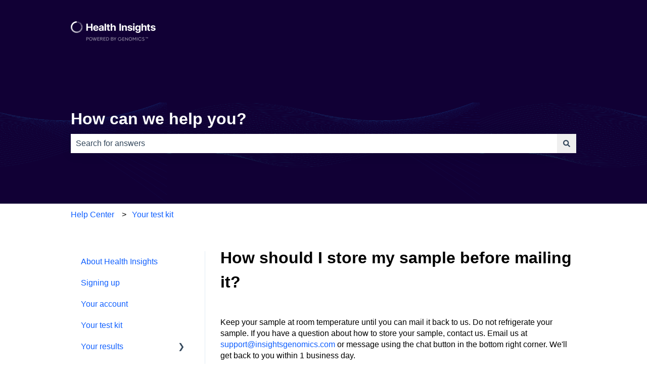

--- FILE ---
content_type: image/svg+xml
request_url: https://help.insightsgenomics.com/hubfs/health-insights-logotype.svg
body_size: 6645
content:
<svg width="238" height="35" viewBox="0 0 238 35" fill="none" xmlns="http://www.w3.org/2000/svg">
<path d="M6.1197 10.3993C4.72288 12.5188 3.98114 15.003 3.98708 17.5418C3.98239 18.4581 4.07564 19.3724 4.26525 20.2689L0.278171 20.8997C0.14723 20.2408 0.0543502 19.5749 0 18.9053L3.70891 18.3117H0V17.5139C0 17.3087 0.0140699 17.1034 0.028059 16.8994C0.0418883 16.6976 0.0556385 16.4971 0.0556385 16.2988H3.06913L0.0834542 15.8257C0.161902 15.0854 0.288893 14.351 0.463614 13.6273L2.7075 13.9798L0.547068 13.2748C0.737527 12.5516 0.976043 11.842 1.26103 11.1506L3.40292 11.8463L1.40012 10.8352C1.6928 10.1486 2.03685 9.48503 2.42934 8.85018L4.41361 9.86126L2.62406 8.55335C3.00802 7.92432 3.43559 7.323 3.90363 6.75381L3.97781 6.66105C5.54739 4.83341 7.4938 3.36726 9.68335 2.36332C11.8729 1.35938 14.2537 0.841421 16.6623 0.84502H16.7457V4.74093H16.6623C16.2349 4.73895 15.8077 4.76063 15.3827 4.80586C15.2972 4.83792 15.261 4.8392 15.1925 4.84161C15.142 4.84339 15.0741 4.84579 14.9562 4.86151C14.678 4.89862 14.4091 4.93572 14.1402 4.99138L13.6581 5.11196C13.417 5.16762 13.1017 5.2511 12.9348 5.29748C12.8434 5.32288 12.7715 5.35106 12.6886 5.38355C12.6201 5.41038 12.5441 5.44016 12.4434 5.47373C12.2209 5.54794 11.952 5.64997 11.7851 5.7149C11.666 5.76121 11.5517 5.81696 11.4387 5.87205C11.3933 5.8942 11.3481 5.91625 11.3029 5.93753L10.6909 6.23436C10.5936 6.28592 10.4998 6.34455 10.4051 6.40371C10.3465 6.44033 10.2876 6.47717 10.2273 6.51264L9.66171 6.85585C9.55446 6.92527 9.46867 6.9904 9.3693 7.06585C9.32262 7.10129 9.27295 7.139 9.21665 7.1805C9.16933 7.21539 9.122 7.2496 9.07486 7.28368C8.9465 7.37649 8.81947 7.46833 8.6974 7.5701C8.55201 7.68649 8.41274 7.81034 8.28015 7.94113C8.23302 7.98274 8.19334 8.01605 8.15469 8.0485C8.06408 8.12458 7.979 8.19602 7.81653 8.35855C7.58472 8.59045 7.36219 8.83163 7.14893 9.0728C7.1001 9.13386 7.04725 9.1909 6.99567 9.24657C6.96891 9.27546 6.94246 9.30401 6.91712 9.33253C6.62968 9.67574 6.37005 10.0375 6.1197 10.3993Z" fill="white"/>
<path d="M18.8692 0.993482L19.3144 1.05841L18.7115 4.88011L18.2663 4.81518L18.8692 0.993482Z" fill="white"/>
<path d="M21.8366 1.67111L21.41 1.54125L20.2134 5.25163L20.6401 5.39077L21.8366 1.67111Z" fill="white"/>
<path d="M6.91059 25.7236L4.1278 28.5064C4.50208 28.9348 4.89839 29.3435 5.31512 29.7308L8.09791 26.948C7.67439 26.5677 7.27767 26.1586 6.91059 25.7236Z" fill="white"/>
<path d="M4.86834 22.2442L1.29851 24.0994C1.53128 24.6485 1.7944 25.1842 2.08665 25.7041L5.63794 23.8489C5.34292 23.3333 5.08571 22.797 4.86834 22.2442Z" fill="white"/>
<path d="M0.463651 21.5679L4.29311 20.325C4.42072 20.9087 4.59117 21.4823 4.80308 22.041L0.99217 23.284C0.778396 22.7242 0.601838 22.151 0.463651 21.5679Z" fill="white"/>
<path d="M5.74046 24.0353L2.5137 26.3728C2.83823 26.883 3.18131 27.3654 3.5522 27.8384L6.74186 25.5102C6.37335 25.043 6.0387 24.5502 5.74046 24.0353Z" fill="white"/>
<path d="M28.7625 13.8314L32.575 12.5884C32.4822 12.3008 32.3894 12.0226 32.2874 11.7443L28.475 12.978C28.5863 13.2284 28.679 13.516 28.7625 13.8314Z" fill="white"/>
<path d="M33.1498 15.1307L29.1704 15.7615C29.1333 15.4554 29.0869 15.1678 29.022 14.8246L33.0014 14.2031C33.0196 14.3121 33.0417 14.4171 33.0632 14.5194C33.1077 14.7308 33.1498 14.9307 33.1498 15.1307Z" fill="white"/>
<path d="M28.0022 11.8372L31.5456 10.0284L31.2395 9.43474L27.659 11.2343C27.7981 11.4291 27.9094 11.6331 28.0022 11.8372Z" fill="white"/>
<path d="M23.8303 2.50608L24.2292 2.70087L22.5038 6.1237L22.0957 5.91963L23.8303 2.50608Z" fill="white"/>
<path d="M27.001 10.1213L30.1919 7.80231C30.062 7.61679 29.9229 7.44055 29.7837 7.2643L26.6021 9.5833L26.6332 9.6232C26.754 9.77833 26.8814 9.94195 27.001 10.1213Z" fill="white"/>
<path d="M26.4455 4.0263L24.1636 7.17085L23.7926 6.91112L26.0837 3.76657L26.4455 4.0263Z" fill="white"/>
<path d="M25.7399 8.56233L28.5226 5.77954C28.3691 5.61701 28.2157 5.47206 28.0536 5.31901L28.0403 5.30647L25.2575 8.08926L25.7399 8.56233Z" fill="white"/>
<path d="M18.3869 34.0905L17.784 30.2595C18.2979 30.2132 18.8088 30.1389 19.3145 30.0369L19.936 33.8586C19.4258 33.9606 18.9157 34.0348 18.3869 34.0905Z" fill="white"/>
<path d="M27.7611 23.6632L31.3045 25.4721C31.4776 25.1381 31.6446 24.8042 31.8054 24.4702L28.2434 22.6151C28.095 22.9954 27.9373 23.3386 27.7611 23.6632Z" fill="white"/>
<path d="M29.8579 27.6896L26.667 25.3706C26.8896 25.0985 27.103 24.7863 27.3071 24.4338L30.5073 26.762C30.3032 27.0959 30.0805 27.3929 29.8579 27.6896Z" fill="white"/>
<path d="M25.304 26.8823L28.0868 29.6651C28.3651 29.4054 28.6248 29.1457 28.8845 28.8674L26.1017 26.0846C25.8502 26.3646 25.584 26.6309 25.304 26.8823Z" fill="white"/>
<path d="M25.9074 31.3716L23.6256 28.2271L23.7519 28.1421C24.0787 27.9227 24.3974 27.7088 24.7016 27.4293L26.9927 30.5832C26.6448 30.8645 26.2825 31.1277 25.9074 31.3716Z" fill="white"/>
<path d="M28.5864 21.8085L32.3988 23.0515C32.5194 22.699 32.6307 22.3465 32.7327 21.9847L28.911 20.7417C28.8225 21.103 28.7141 21.4591 28.5864 21.8085Z" fill="white"/>
<path d="M29.2724 16.8635H33.3074C33.3144 17.0255 33.3108 17.2676 33.3086 17.4114C33.3079 17.4568 33.3074 17.4928 33.3074 17.5128V17.754H29.2724V16.8635Z" fill="white"/>
<path d="M29.0962 19.7493L33.0756 20.3801C33.0756 20.2123 33.1072 20.0413 33.1391 19.8689C33.1618 19.7461 33.1846 19.6224 33.1962 19.4989L29.2168 18.8681C29.189 19.165 29.1519 19.4618 29.0962 19.7493Z" fill="white"/>
<path d="M8.18724 31.8645L9.93112 28.386C10.4206 28.687 10.9287 28.9566 11.4524 29.193L9.68995 32.653C9.17583 32.4162 8.67426 32.153 8.18724 31.8645Z" fill="white"/>
<path d="M11.7298 29.3233L10.5239 33.0337C11.0522 33.2438 11.5909 33.4264 12.138 33.5809L13.3346 29.8706C12.7876 29.7257 12.2513 29.5428 11.7298 29.3233Z" fill="white"/>
<path d="M14.7342 34.0616C14.1701 33.9982 13.6097 33.9054 13.0553 33.7833L13.6582 29.9524C14.2104 30.0896 14.7714 30.1887 15.3371 30.2492L14.7342 34.0616Z" fill="white"/>
<path d="M8.3088 27.1711L5.99909 30.3528C6.43562 30.7134 6.89077 31.0509 7.36266 31.3639L9.65382 28.21C9.18161 27.8958 8.73215 27.5486 8.3088 27.1711Z" fill="white"/>
<path d="M15.7443 34.155V30.2776C16.0411 30.2962 16.3472 30.3148 16.6719 30.2962H17.3119V34.155H15.7443Z" fill="white"/>
<path d="M19.9075 29.897L21.1041 33.6073C21.5308 33.4868 21.9668 33.3476 22.3842 33.1992L21.1876 29.4888C20.7688 29.6484 20.3414 29.7847 19.9075 29.897Z" fill="white"/>
<path d="M23.589 32.6717L21.8359 29.2117C22.2419 29.0282 22.6382 28.8238 23.0232 28.5995L24.7949 32.0594C24.4054 32.282 23.9972 32.4769 23.589 32.6717Z" fill="white"/>
<path d="M43.722 27.9425V7.61178H48.0204V16.0002H56.7463V7.61178H61.0348V27.9425H56.7463V19.5441H48.0204V27.9425H43.722Z" fill="white"/>
<path d="M70.6097 28.2403C69.0412 28.2403 67.6911 27.9226 66.5594 27.2873C65.4344 26.6453 64.5674 25.7387 63.9585 24.5673C63.3497 23.3892 63.0452 21.9961 63.0452 20.3879C63.0452 18.8195 63.3497 17.4429 63.9585 16.2583C64.5674 15.0736 65.4244 14.1504 66.5296 13.4886C67.6415 12.8268 68.9452 12.4959 70.4409 12.4959C71.4469 12.4959 72.3833 12.6581 73.2503 12.9823C74.1239 13.3 74.8849 13.7798 75.5335 14.4218C76.1887 15.0637 76.6983 15.8711 77.0623 16.844C77.4263 17.8102 77.6083 18.9419 77.6083 20.239V21.4005L67.2245 21.4104V18.7897L73.6275 18.7798C73.6275 18.1709 73.4952 17.6315 73.2304 17.1616C72.9657 16.6918 72.5984 16.3245 72.1285 16.0597C71.6653 15.7884 71.1259 15.6527 70.5104 15.6527C69.8685 15.6527 69.2993 15.8016 68.803 16.0994C68.3132 16.3906 67.9294 16.7844 67.6514 17.2808C67.3734 17.7705 67.2312 18.3165 67.2245 18.9187V21.4104C67.2245 22.1649 67.3635 22.8168 67.6415 23.3661C67.9261 23.9154 68.3264 24.3389 68.8427 24.6367C69.3589 24.9346 69.971 25.0835 70.6792 25.0835C71.149 25.0835 71.5792 25.0173 71.9697 24.8849C72.3602 24.7526 72.6944 24.554 72.9723 24.2893C73.2503 24.0246 73.4621 23.7003 73.6077 23.3164L77.5189 23.5745C77.3204 24.5143 76.9134 25.3349 76.2979 26.0365C75.689 26.7314 74.9015 27.274 73.9352 27.6645C72.9756 28.0484 71.8671 28.2403 70.6097 28.2403Z" fill="white"/>
<path d="M83.8774 28.2304C82.9046 28.2304 82.0376 28.0616 81.2765 27.7241C80.5155 27.3799 79.9132 26.8736 79.4698 26.2052C79.033 25.5302 78.8146 24.6897 78.8146 23.6837C78.8146 22.8366 78.9701 22.1252 79.2812 21.5494C79.5922 20.9736 80.0158 20.5104 80.5519 20.1596C81.0879 19.8089 81.6968 19.5441 82.3784 19.3655C83.0667 19.1868 83.7881 19.061 84.5425 18.9882C85.4294 18.8956 86.1441 18.8095 86.6868 18.7301C87.2295 18.6441 87.6233 18.5183 87.8681 18.3529C88.113 18.1874 88.2354 17.9426 88.2354 17.6183V17.5587C88.2354 16.93 88.0369 16.4436 87.6398 16.0994C87.2493 15.7553 86.6934 15.5832 85.9721 15.5832C85.211 15.5832 84.6054 15.752 84.1554 16.0895C83.7054 16.4204 83.4076 16.8374 83.262 17.3403L79.3507 17.0227C79.5492 16.0961 79.9397 15.2953 80.5221 14.6203C81.1045 13.9386 81.8556 13.4158 82.7755 13.0518C83.7021 12.6812 84.7742 12.4959 85.9919 12.4959C86.839 12.4959 87.6497 12.5952 88.424 12.7937C89.205 12.9923 89.8966 13.3 90.4988 13.7169C91.1077 14.1339 91.5875 14.6699 91.9382 15.3251C92.289 15.9737 92.4644 16.7513 92.4644 17.658V27.9425H88.4538V25.828H88.3347C88.0898 26.3045 87.7622 26.7247 87.3519 27.0887C86.9416 27.4461 86.4486 27.7274 85.8728 27.9325C85.297 28.1311 84.6319 28.2304 83.8774 28.2304ZM85.0885 25.3118C85.7106 25.3118 86.2599 25.1894 86.7364 24.9445C87.2129 24.693 87.5869 24.3555 87.8582 23.9319C88.1295 23.5084 88.2652 23.0286 88.2652 22.4925V20.8744C88.1329 20.9604 87.9509 21.0398 87.7192 21.1126C87.4942 21.1788 87.2394 21.2417 86.9548 21.3012C86.6703 21.3542 86.3857 21.4038 86.1011 21.4501C85.8165 21.4899 85.5584 21.5263 85.3268 21.5593C84.8304 21.6321 84.397 21.748 84.0263 21.9068C83.6557 22.0656 83.3679 22.2807 83.1627 22.5521C82.9575 22.8168 82.8549 23.1477 82.8549 23.5448C82.8549 24.1205 83.0634 24.5606 83.4804 24.8651C83.9039 25.1629 84.44 25.3118 85.0885 25.3118Z" fill="white"/>
<path d="M99.1356 7.61178V27.9425H94.9066V7.61178H99.1356Z" fill="white"/>
<path d="M116.268 19.1272V27.9425H112.039V7.61178H116.149V15.3847H116.327C116.671 14.4846 117.227 13.7798 117.995 13.2702C118.763 12.754 119.726 12.4959 120.884 12.4959C121.943 12.4959 122.866 12.7275 123.653 13.1908C124.448 13.6475 125.063 14.3059 125.5 15.1663C125.943 16.02 126.162 17.0425 126.155 18.2338V27.9425H121.926V18.9882C121.933 18.0485 121.694 17.3172 121.211 16.7943C120.735 16.2715 120.066 16.0101 119.206 16.0101C118.63 16.0101 118.121 16.1325 117.677 16.3774C117.241 16.6223 116.896 16.9796 116.645 17.4495C116.4 17.9128 116.274 18.472 116.268 19.1272Z" fill="white"/>
<path d="M109.795 15.8711V12.6944H106.926V9.04127H102.697V12.6944H100.612V15.8711H102.697V23.8128C102.69 24.8121 102.899 25.6394 103.323 26.2946C103.746 26.9498 104.338 27.4329 105.099 27.7439C105.867 28.055 106.761 28.1906 107.78 28.1509C108.329 28.1311 108.796 28.0748 109.179 27.9822C109.563 27.8961 109.861 27.82 110.073 27.7538L109.408 24.607C109.302 24.6268 109.15 24.6566 108.951 24.6963C108.753 24.7294 108.554 24.7459 108.356 24.7459C108.071 24.7459 107.819 24.7029 107.601 24.6169C107.389 24.5308 107.224 24.3819 107.105 24.1702C106.986 23.9518 106.926 23.6473 106.926 23.2569V15.8711H109.795Z" fill="white"/>
<path d="M140.864 7.6281V27.9588H136.566V7.6281H140.864Z" fill="white"/>
<path d="M147.711 19.1435V27.9588H143.483V12.7108H147.513V15.401H147.692C148.029 14.5142 148.595 13.8127 149.389 13.2965C150.183 12.7736 151.146 12.5122 152.278 12.5122C153.337 12.5122 154.26 12.7439 155.048 13.2071C155.835 13.6704 156.447 14.3322 156.884 15.1925C157.321 16.0463 157.539 17.0655 157.539 18.2501V27.9588H153.31V19.0045C153.317 18.0714 153.079 17.3434 152.596 16.8206C152.112 16.2911 151.447 16.0264 150.6 16.0264C150.031 16.0264 149.528 16.1488 149.091 16.3937C148.661 16.6386 148.324 16.996 148.079 17.4658C147.841 17.9291 147.718 18.4883 147.711 19.1435Z" fill="white"/>
<path d="M172.72 17.0588L168.849 17.2971C168.783 16.9662 168.64 16.6684 168.422 16.4036C168.204 16.1323 167.916 15.9172 167.558 15.7584C167.208 15.5929 166.787 15.5102 166.298 15.5102C165.642 15.5102 165.09 15.6492 164.64 15.9271C164.19 16.1985 163.965 16.5625 163.965 17.0191C163.965 17.3831 164.11 17.6909 164.402 17.9423C164.693 18.1938 165.192 18.3957 165.901 18.5479L168.66 19.1038C170.143 19.4082 171.248 19.898 171.976 20.573C172.704 21.2481 173.068 22.1349 173.068 23.2335C173.068 24.2328 172.773 25.1097 172.184 25.8642C171.602 26.6186 170.801 27.2076 169.782 27.6312C168.77 28.0481 167.601 28.2566 166.278 28.2566C164.259 28.2566 162.651 27.8363 161.453 26.9959C160.262 26.1487 159.564 24.9972 159.359 23.5412L163.518 23.3228C163.644 23.9383 163.948 24.4082 164.431 24.7325C164.914 25.0501 165.533 25.209 166.288 25.209C167.029 25.209 167.625 25.0667 168.075 24.7821C168.531 24.4909 168.763 24.117 168.77 23.6604C168.763 23.2765 168.601 22.9621 168.283 22.7173C167.965 22.4658 167.476 22.2739 166.814 22.1415L164.173 21.6154C162.684 21.3176 161.576 20.8013 160.848 20.0667C160.126 19.3321 159.766 18.3957 159.766 17.2574C159.766 16.2779 160.03 15.4341 160.56 14.726C161.096 14.0178 161.847 13.4718 162.813 13.088C163.786 12.7041 164.924 12.5122 166.228 12.5122C168.154 12.5122 169.67 12.9192 170.775 13.7333C171.887 14.5473 172.535 15.6558 172.72 17.0588Z" fill="white"/>
<path d="M174.892 27.9588V12.7108H179.121V27.9588H174.892ZM177.017 10.7452C176.388 10.7452 175.849 10.5367 175.399 10.1198C174.955 9.69624 174.733 9.18996 174.733 8.60095C174.733 8.01856 174.955 7.5189 175.399 7.10196C175.849 6.6784 176.388 6.46663 177.017 6.46663C177.645 6.46663 178.181 6.6784 178.625 7.10196C179.075 7.5189 179.3 8.01856 179.3 8.60095C179.3 9.18996 179.075 9.69624 178.625 10.1198C178.181 10.5367 177.645 10.7452 177.017 10.7452Z" fill="white"/>
<path d="M188.54 33.9945C187.17 33.9945 185.995 33.8058 185.016 33.4286C184.043 33.058 183.268 32.5517 182.693 31.9098C182.117 31.2678 181.743 30.5464 181.571 29.7457L185.482 29.2195C185.601 29.524 185.79 29.8085 186.048 30.0733C186.306 30.338 186.647 30.5498 187.071 30.7086C187.501 30.874 188.023 30.9568 188.639 30.9568C189.559 30.9568 190.317 30.7318 190.912 30.2817C191.515 29.8383 191.816 29.0938 191.816 28.0481V25.2586H191.637C191.452 25.6822 191.174 26.0826 190.803 26.4598C190.432 26.837 189.956 27.1448 189.374 27.383C188.791 27.6213 188.096 27.7404 187.289 27.7404C186.144 27.7404 185.102 27.4757 184.162 26.9462C183.229 26.4102 182.484 25.5928 181.928 24.4942C181.379 23.389 181.104 21.9926 181.104 20.305C181.104 18.5777 181.386 17.1349 181.948 15.9768C182.511 14.8186 183.258 13.9517 184.192 13.3759C185.131 12.8001 186.161 12.5122 187.279 12.5122C188.133 12.5122 188.847 12.6578 189.423 12.949C189.999 13.2336 190.462 13.591 190.813 14.0211C191.17 14.4447 191.445 14.8616 191.637 15.272H191.796V12.7108H195.995V28.1077C195.995 29.4048 195.677 30.4902 195.042 31.3638C194.407 32.2374 193.526 32.8926 192.401 33.3293C191.283 33.7728 189.996 33.9945 188.54 33.9945ZM188.629 24.5637C189.311 24.5637 189.886 24.395 190.356 24.0574C190.833 23.7133 191.197 23.2236 191.448 22.5882C191.706 21.9463 191.835 21.1786 191.835 20.2851C191.835 19.3917 191.71 18.6174 191.458 17.9622C191.207 17.3004 190.843 16.7875 190.366 16.4235C189.89 16.0595 189.311 15.8775 188.629 15.8775C187.934 15.8775 187.348 16.0661 186.872 16.4434C186.395 16.814 186.035 17.3302 185.79 17.992C185.545 18.6538 185.423 19.4182 185.423 20.2851C185.423 21.1653 185.545 21.9264 185.79 22.5684C186.041 23.2037 186.402 23.6968 186.872 24.0475C187.348 24.3916 187.934 24.5637 188.629 24.5637Z" fill="white"/>
<path d="M202.751 19.1435V27.9588H198.522V7.6281H202.631V15.401H202.81C203.154 14.501 203.71 13.7961 204.478 13.2865C205.246 12.7703 206.208 12.5122 207.367 12.5122C208.426 12.5122 209.349 12.7439 210.136 13.2071C210.93 13.6638 211.546 14.3223 211.983 15.1826C212.426 16.0363 212.645 17.0588 212.638 18.2501V27.9588H208.409V19.0045C208.416 18.0648 208.177 17.3335 207.694 16.8107C207.218 16.2878 206.549 16.0264 205.689 16.0264C205.113 16.0264 204.604 16.1488 204.16 16.3937C203.723 16.6386 203.379 16.996 203.128 17.4658C202.883 17.9291 202.757 18.4883 202.751 19.1435Z" fill="white"/>
<path d="M237.65 17.0588L233.778 17.2971C233.712 16.9662 233.57 16.6684 233.351 16.4036C233.133 16.1323 232.845 15.9172 232.488 15.7584C232.137 15.5929 231.717 15.5102 231.227 15.5102C230.572 15.5102 230.019 15.6492 229.569 15.9271C229.119 16.1985 228.894 16.5625 228.894 17.0191C228.894 17.3831 229.04 17.6909 229.331 17.9423C229.622 18.1938 230.122 18.3957 230.83 18.5479L233.589 19.1038C235.072 19.4082 236.177 19.898 236.905 20.573C237.633 21.2481 237.997 22.1349 237.997 23.2335C237.997 24.2328 237.703 25.1097 237.114 25.8642C236.531 26.6186 235.73 27.2076 234.711 27.6312C233.699 28.0481 232.531 28.2566 231.207 28.2566C229.188 28.2566 227.58 27.8363 226.382 26.9959C225.191 26.1487 224.493 24.9972 224.288 23.5412L228.447 23.3228C228.573 23.9383 228.877 24.4082 229.361 24.7325C229.844 25.0501 230.462 25.209 231.217 25.209C231.958 25.209 232.554 25.0667 233.004 24.7821C233.46 24.4909 233.692 24.117 233.699 23.6604C233.692 23.2765 233.53 22.9621 233.212 22.7173C232.895 22.4658 232.405 22.2739 231.743 22.1415L229.102 21.6154C227.613 21.3176 226.505 20.8013 225.777 20.0667C225.055 19.3321 224.695 18.3957 224.695 17.2574C224.695 16.2779 224.96 15.4341 225.489 14.726C226.025 14.0178 226.776 13.4718 227.742 13.088C228.715 12.7041 229.854 12.5122 231.157 12.5122C233.083 12.5122 234.599 12.9192 235.704 13.7333C236.816 14.5473 237.464 15.6558 237.65 17.0588Z" fill="white"/>
<path d="M222.696 16.0914V12.9148H219.827V9.26158H215.598V12.9148H213.513V16.0914H215.598V24.0331C215.592 25.0324 215.8 25.8597 216.224 26.5149C216.647 27.1701 217.239 27.6532 218.001 27.9642C218.768 28.2753 219.662 28.4109 220.681 28.3712C221.23 28.3514 221.697 28.2951 222.081 28.2025C222.464 28.1164 222.762 28.0403 222.974 27.9741L222.309 24.8273C222.203 24.8471 222.051 24.8769 221.852 24.9166C221.654 24.9497 221.455 24.9662 221.257 24.9662C220.972 24.9662 220.721 24.9232 220.502 24.8372C220.29 24.7512 220.125 24.6023 220.006 24.3905C219.887 24.1721 219.827 23.8676 219.827 23.4772V16.0914H222.696Z" fill="white"/>
</svg>
